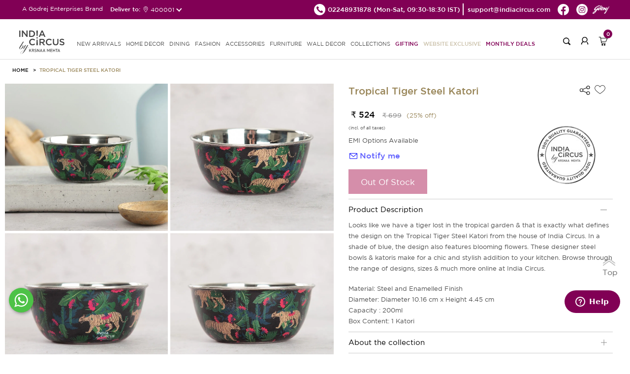

--- FILE ---
content_type: text/html; charset=UTF-8
request_url: https://indiacircus.com/session.php
body_size: 530
content:

{"status":"success","customer_id":"not logged in","htmldata":"<a   href=\"#\" class=\"top_signin ses\" data-toggle=\"modal\" data-target=\"#signinPhoneModal\" ><div class=\"profile top_signin  ses\"><\/div><\/a>","cart_count":null,"commonInputs":"<input type='hidden' id='isLoggedIn' value='0'><input type='hidden' id='form_key_input' value='63JYA5hVtXlEF01H'>","mobileHeader":""}

--- FILE ---
content_type: text/html; charset=UTF-8
request_url: https://indiacircus.com/productsize.php
body_size: -60
content:
{"size_html":"","size_guide_html":"","error":0,"msg":"Success","form_key":"Zjul5ETPpRQsfODx"}

--- FILE ---
content_type: text/html; charset=UTF-8
request_url: https://indiacircus.com/addProductViews.php
body_size: -90
content:
{"error":1,"msg":"No such entity with id = "}

--- FILE ---
content_type: text/css
request_url: https://indiacircus.com/pub/static/frontend/Indiacircus/theme001/en_US/Fermion_Pagelayout/css/signIn-signUp.css?v=1.1991
body_size: 3054
content:
@charset "UTF-8";
* {
  margin: 0;
  padding: 0;
  font-family: "GothamBook", sans-serif;
  box-sizing: border-box;
  line-height: 1.5;
  -webkit-text-size-adjust: none;
  -webkit-font-smoothing: antialiased;
}

body.body-layout {
  width: 100%;
  display: flex;
  flex-direction: column;
  position: relative;
  z-index: 9999;
}

input:focus {
  outline: 0;
}

/* Chrome, Safari, Edge, Opera */
input::-webkit-outer-spin-button,
input::-webkit-inner-spin-button {
  -webkit-appearance: none;
  margin: 0;
}

/* Firefox */
input[type=number] {
  -moz-appearance: textfield;
}

.popup-overlay {
  width: 100%;
  height: 100vh;
  background-color: rgba(0, 0, 0, 0.6);
  position: fixed;
  overflow: auto;
}
@media (max-width: 1112px) {
  .popup-overlay {
    background-color: rgba(37, 37, 37, 0.7882352941);
  }
}

.modal-logo-section {
  width: 100%;
  display: flex;
  justify-content: center;
  align-items: center;
  position: relative;
}
.modal-logo-section .modal-logo {
  width: 110px;
}
@media (max-width: 600px) {
  .modal-logo-section .modal-logo {
    width: 25%;
  }
}
.modal-logo-section .modal-logo img {
  width: 100%;
}
.modal-logo-section .modal-close {
  width: 14px;
  height: 20px;
  background: transparent url("../images/close-black.svg") no-repeat;
  background-size: 100%;
  border: 0;
  position: absolute;
  right: 0;
  top: -6px;
  cursor: pointer;
}
@media (min-width: 1337px) {
  .modal-logo-section .modal-close {
    width: 18px;
    height: 30px;
  }
}

form.modal-form {
  width: 100%;
  display: flex;
  flex-direction: column;
  justify-content: center;
  align-items: center;
}
form.modal-form .input-wrapper {
  width: 100%;
  display: flex;
  flex-direction: column;
  justify-content: center;
  align-items: center;
  margin-bottom: 10px;
  /* The container */
  /* Hide the browser's default checkbox */
  /* Create a custom checkbox */
  /* On mouse-over, add a grey background color */
  /* When the checkbox is checked, add a blue background */
  /* Create the checkmark/indicator (hidden when not checked) */
  /* Show the checkmark when checked */
  /* Style the checkmark/indicator */
}
form.modal-form .input-wrapper input.mob-input {
  width: 53%;
  font-family: "GothamBook", sans-serif;
  font-weight: 400;
  font-size: 14px;
  color: #4d4d4d;
  border: 1px solid rgb(204, 204, 204);
  height: 44px;
  padding: 10px 8px 8px;
}
@media (min-width: 1337px) {
  form.modal-form .input-wrapper input.mob-input {
    font-family: "GothamBook", sans-serif;
    font-weight: 400;
    font-size: 14px;
    padding: 10px 8px 8px;
  }
}
@media (max-width: 767px) {
  form.modal-form .input-wrapper input.mob-input {
    width: 100%;
  }
}
form.modal-form .input-wrapper input.mob-input:focus {
  border-color: #66afe9;
  outline: 0;
  -webkit-box-shadow: inset 0 1px 1px rgba(255, 255, 255, 0), 0 0 8px rgba(255, 255, 255, 0);
  box-shadow: inset 0 1px 1px rgba(255, 255, 255, 0), 0 0 8px rgba(255, 255, 255, 0);
}
form.modal-form .input-wrapper input.mob-input::placeholder {
  font-family: "GothamBook", sans-serif;
  font-weight: 400;
  font-size: 13px;
  color: #ccc;
}
@media (min-width: 1337px) {
  form.modal-form .input-wrapper input.mob-input::placeholder {
    font-family: "GothamBook", sans-serif;
    font-weight: 400;
    font-size: 14px;
  }
}
form.modal-form .input-wrapper .container {
  height: 21px;
  display: flex;
  justify-content: center;
  align-items: center;
  position: relative;
  padding-left: 40px;
  cursor: pointer;
  color: #4d4d4d;
  font-family: "GothamBook", sans-serif;
  font-weight: 500;
  font-size: 12px;
  -webkit-user-select: none;
  -moz-user-select: none;
  -ms-user-select: none;
  user-select: none;
}
@media (min-width: 1337px) {
  form.modal-form .input-wrapper .container {
    font-family: "GothamBook", sans-serif;
    font-weight: 500;
    font-size: 14px;
  }
}
@media (max-width: 600px) {
  form.modal-form .input-wrapper .container {
    height: auto;
    font-family: "GothamBook", sans-serif;
    font-weight: 500;
    font-size: 14px;
    color: #6a6a6a;
    padding-left: 35px;
  }
}
form.modal-form .input-wrapper .container input {
  position: absolute;
  opacity: 0;
  cursor: pointer;
  height: 0;
  width: 0;
}
form.modal-form .input-wrapper .checkmark {
  position: absolute;
  top: 0;
  left: 0;
  height: 20px;
  width: 20px;
  border: 1px solid #ab1e56;
}
form.modal-form .input-wrapper .container input:checked ~ .checkmark {
  background-color: transparent;
}
form.modal-form .input-wrapper .checkmark:after {
  content: "\2713";
  position: absolute;
  display: none;
}
form.modal-form .input-wrapper .container input:checked ~ .checkmark:after {
  display: block;
}
form.modal-form .input-wrapper .container .checkmark:after {
  left: 4px;
  top: -2px;
  width: 5px;
  height: 10px;
  font-family: "GothamBook", sans-serif;
  font-weight: 400;
  font-size: 14px;
  color: #ab1e56;
}
@media (max-width: 600px) {
  form.modal-form .input-wrapper .container .checkmark:after {
    line-height: 22px;
  }
}
form.modal-form .input-wrapper .error-div {
  font-family: "GothamBook", sans-serif;
  font-weight: 400;
  font-size: 14px;
  color: #ab1e56;
  padding: 15px 0 10px;
}
form.modal-form .input-wrapper .continue-btn {
  width: auto;
  background-color: #ab1e56;
  color: #fff;
  font-family: "GothamBook", sans-serif;
  font-weight: 400;
  font-size: 16px;
  border: 1px solid #ab1e56;
  text-transform: capitalize;
  padding: 10px 36px;
  border-radius: 3px;
  margin: 10px 0 15px;
  cursor: pointer;
  transition: all 0.4s ease;
  -webkit-transition: all 0.4s ease;
}
form.modal-form .input-wrapper .continue-btn.login-btn {
  width: 63%;
}
@media (max-width: 767px) {
  form.modal-form .input-wrapper .continue-btn.login-btn {
    width: 100%;
  }
}
form.modal-form .input-wrapper .continue-btn:hover {
  background-color: #fff;
  color: #ab1e56;
}
@media (min-width: 1337px) {
  form.modal-form .input-wrapper .continue-btn {
    font-family: "GothamBook", sans-serif;
    font-weight: 400;
    font-size: 20px;
    padding: 8px 25px;
  }
}
form.modal-form .input-wrapper #otp-input {
  display: flex;
  justify-content: center;
  gap: 30px;
}
@media (max-width: 540px) {
  form.modal-form .input-wrapper #otp-input {
    gap: 18px;
  }
}
form.modal-form .input-wrapper #otp-input .otp-digit {
  width: 65px;
  height: 50px;
  font-family: "GothamBook", sans-serif;
  font-weight: 400;
  font-size: 14px;
  color: #696969;
  text-align: center;
  border: 1px solid #ccc;
  border-radius: 5px;
}
form.modal-form .input-wrapper #otp-input .otp-digit .otp-digit:focus {
  border-color: #007bff;
  outline: none;
  box-shadow: 0 0 5px rgba(0, 123, 255, 0.5);
}
form.modal-form .input-wrapper .resend-plot {
  font-family: "GothamBook", sans-serif;
  font-weight: 400;
  font-size: 14px;
  color: #696969;
  text-transform: capitalize;
  text-align: center;
  user-select: none;
  margin: 10px 0 0;
}
form.modal-form .input-wrapper .resend-plot .resend-link {
  font-family: "GothamMedium", sans-serif;
  font-weight: 500;
  font-size: 15px;
  color: #696969;
  text-decoration: none;
  text-transform: uppercase;
  margin: 0 5px;
}
form.modal-form .input-wrapper .new-resend-plot .resend-link {
  font-family: "GothamMedium", sans-serif;
  font-weight: 500;
  font-size: 15px;
  color: #696969;
  text-decoration: none;
  text-transform: uppercase;
  margin: 0 5px;
}
.signin_resend-otp{
   color:#ab1e56;
   text-transform: uppercase;
   font-weight: 600;
   text-decoration:none;
}
.register-resend-otp{
   color:#ab1e56;
   text-transform: uppercase;
   font-weight: 600;
   text-decoration:none;
   margin-left: 5px;
}
form.modal-form .input-wrapper .resend-plot .resend-link.disabled {
  cursor: not-allowed;
}

.login-modal-wrapper {
  width: 100%;
  height: 100vh;
  display: none;
  flex-wrap: wrap;
  justify-content: center;
  align-items: center;
  position: fixed;
  z-index: 9999;
}
.login-modal-wrapper .login-modal {
  width: 35%;
  background-color: #fff;
  display: flex;
  flex-direction: column;
  justify-content: center;
  border: 7px solid #998659;
  padding: 10px;
  outline: 1px solid white;
  z-index: 1;
}
@media (max-width: 1112px) {
  .login-modal-wrapper .login-modal {
    width: 70%;
  }
}
@media (max-width: 600px) {
  .login-modal-wrapper .login-modal {
    width: 95%;
  }
}
.login-modal-wrapper .login-step {
  display: flex;
  flex-direction: column;
  justify-content: center;
  align-items: center;
}
.login-modal-wrapper .modal-title {
  width: 100%;
  display: block;
  justify-items: center;
  align-items: center;
  font-family: "GothamMedium", sans-serif;
  font-weight: 300;
  font-size: 30px;
  color: #998659;
  text-transform: capitalize;
  text-align: center;
  padding: 20px 0;
}
@media (min-width: 1337px) {
  .login-modal-wrapper .modal-title {
    font-family: "GothamMedium", sans-serif;
    font-weight: 300;
    font-size: 41px;
    padding: 25px 0;
  }
}
.login-modal-wrapper .modal-title .otp-subtext .otp-number {
    text-transform: lowercase;
}
.login-modal-wrapper .modal-title .otp-subtext {
  display: block;
  font-family: "GothamBook", sans-serif;
  font-weight: 400;
  font-size: 16px;
  color: #a3a3a3;
  text-transform: capitalize;
  text-align: center;
  margin: 0px 0 15px;
}
.login-modal-wrapper .create-acc-btn {
  display: -webkit-flex;
  color: #000;
  font-family: "GothamBook", sans-serif;
  font-weight: 700;
  font-size: 14px;
  background-color: transparent;
  border: 0;
  cursor: pointer;
  margin-bottom: 10px;
}

.pwd-login {
  display: flex;
  justify-content: center;
  align-items: center;
  color: #000;
  font-family: "GothamBook", sans-serif;
  font-weight: 400;
  font-size: 14px;
  text-transform: capitalize;
  background-color: transparent;
  border: 0;
  cursor: pointer;
  margin-bottom: 10px;
}
@media(max-width:450px) {
  .pwd-login {
    font-family: "GothamBook", sans-serif;
    font-weight: 400;
    font-size: 12px;
  }
}
.pwd-login .pwd-btn {
  background-color: #fff;
  color: #000;
  font-family: "GothamMedium", sans-serif;
  font-weight: 500;
  font-size: 14px;
  text-transform: capitalize;
  border: 0;
  cursor: pointer;
  padding: 0 7px;
  border-right: 1px solid #dadada;
  margin-right: 7px;
}
@media(max-width:400px) {
  .pwd-login .pwd-btn {
    font-family: "GothamMedium", sans-serif;
    font-weight: 500;
    font-size: 12px;
    padding: 0 3px;
    margin-right: 2px;
  }
}
.pwd-login .fb-button {
  width: 22px;
  height: 22px;
  background: transparent url("../images/facebook-circular-logo.png") no-repeat;
  background-size: 100%;
  border: 0;
  outline: 0;
  margin: 0 5px;
  cursor: pointer;
}
.pwd-login .google-btn {
  width: 22px;
  height: 22px;
  background: transparent url("../images/google.png") no-repeat;
  background-size: 100%;
  border: 0;
  outline: 0;
  margin: 0 5px;
  cursor: pointer;
}

.con-txt {
  text-align: right;
  font-family: "GothamBook", sans-serif;
  font-weight: 400;
  font-size: 12px;
  padding: 5px 10px;
  color: #3c3c3c;
  width: 100%;
}
@media (max-width: 540px) {
  .con-txt {
    text-align: center;
  }
}

.login-by-pwd {
  width: 100%;
  height: 100vh;
  display: none;
  justify-content: center;
  align-items: center;
  position: fixed;
  top: 0;
  left: 0;
  z-index: 9999;
}
.login-by-pwd .login-by-pwd-modal {
  width: 45%;
  background-color: #fff;
  display: flex;
  flex-direction: column;
  justify-content: center;
  position: absolute;
  border: 3px solid #696969;
  border-image: url("../images/lineimg-dbtn.png") 3 repeat;
  padding: 10px;
  outline: 12px solid #fff;
}
@media (max-width: 1112px) {
  .login-by-pwd .login-by-pwd-modal {
    width: 80%;
  }
}
@media (max-width: 540px) {
  .login-by-pwd .login-by-pwd-modal {
    width: 90%;
  }
}
.login-by-pwd .login-by-pwd-modal .modal-title {
  width: 100%;
  display: block;
  justify-items: center;
  align-items: center;
  font-family: "GothamMedium", sans-serif;
  font-weight: 500;
  font-size: 24px;
  color: #998659;
  text-transform: capitalize;
  text-align: center;
  padding: 0px 0 12px;
  position: relative;
  background: #fff;
}
.login-by-pwd .login-by-pwd-modal .modal-title span {
  background: white;
  z-index: 1;
  position: relative;
  padding: 10px;
}
.login-by-pwd .login-by-pwd-modal .modal-title:before {
  content: "";
  width: 100%;
  height: 1px;
  background-color: #000;
  position: absolute;
  top: 38%;
  left: 0;
}

.social-login {
  width: 100%;
  display: flex;
  justify-content: center;
  align-items: center;
  color: #4d4d4d;
  font-family: "GothamBook", sans-serif;
  font-weight: 400;
  font-size: 14px;
  margin: 10px 0 20px;
}
.social-login .social-login-btn {
  width: auto;
  color: #fff;
  font-family: "GothamBook", sans-serif;
  font-weight: 400;
  font-size: 14px;
  text-transform: capitalize;
  background-color: #5a79b9;
  border: 0;
  padding: 2px 10px;
  margin: 0 15px;
  cursor: pointer;
}
@media (max-width: 540px) {
  .social-login .social-login-btn {
    margin: 0 8px;
    font-family: "GothamBook", sans-serif;
    font-weight: 400;
    font-size: 12px;
  }
}
.social-login .social-login-btn.google {
  background-color: #d34836;
}

.popup-footer {
  display: flex;
  flex-direction: column;
  justify-content: center;
  align-items: center;
  color: #4d4d4d;
  font-family: "GothamBook", sans-serif;
  font-weight: 400;
  font-size: 14px;
  text-transform: capitalize;
}
.popup-footer .forgot-pwd-link {
  color: #4d4d4d;
  font-family: "GothamMedium", sans-serif;
  font-weight: 600;
  font-size: 14px;
  text-transform: capitalize;
  background-color: #fff;
  border: 0;
  margin-left: 5px;
  cursor: pointer;
}
.popup-footer .forgot-pwd-link1 {
  color: #4d4d4d;
  font-family: "GothamMedium", sans-serif;
  font-weight: 600;
  font-size: 14px;
  text-transform: capitalize;
  background-color: #fff;
  border: 0;
  margin-left: 5px;
  cursor: pointer;
}
.popup-footer .footer-paragraph {
  color: #4d4d4d;
  font-family: "GothamBook", sans-serif;
  font-weight: 400;
  font-size: 14px;
  text-transform: capitalize;
  margin: 10px 0;
}
.popup-footer .footer-paragraph span {
  font-family: "GothamMedium", sans-serif;
  font-weight: 600;
  font-size: 14px;
  text-transform: lowercase;
}

.retrieve-pwd-popup {
  width: 100%;
  height: 100vh;
  display: none;
  justify-content: center;
  align-items: center;
  position: fixed;
  top: 0;
  left: 0;
  z-index: 101;
}
.retrieve-pwd-popup .login-by-pwd-modal {
  width: 45%;
  background-color: #fff;
  display: flex;
  flex-direction: column;
  justify-content: center;
  position: absolute;
  border: 3px solid #696969;
  border-image: url("../images/lineimg-dbtn.png") 3 repeat;
  padding: 10px;
  outline: 12px solid #fff;
}
@media (max-width: 1112px) {
  .retrieve-pwd-popup .login-by-pwd-modal {
    width: 80%;
  }
}
.retrieve-pwd-popup .modal-title {
  width: 100%;
  display: block;
  justify-items: center;
  align-items: center;
  font-family: "GothamMedium", sans-serif;
  font-weight: 500;
  font-size: 24px;
  color: #998659;
  text-transform: capitalize;
  text-align: center;
  padding: 0px 0 12px;
  position: relative;
  background: #fff;
}
.retrieve-pwd-popup .modal-title span {
  background: white;
  z-index: 1;
  position: relative;
  padding: 10px;
}
.retrieve-pwd-popup .modal-title:before {
  content: "";
  width: 100%;
  height: 1px;
  background-color: #000;
  position: absolute;
  top: 38%;
  left: 0;
}

.signup-popup {
  width: 100%;
  height: 100%;
  display: none;
  flex-wrap: wrap;
  justify-content: center;
  align-items: center;
  position: fixed;
  overflow: auto;
  z-index: 9999;
}
@media (max-width: 600px) {
  .signup-popup {
    align-items:unset;
  }
}
.signup-popup popup-overlay {
  height: 100%;
  padding-bottom:30px;
}
.signup-popup .signup-popup-plot {
  width: 700px;
  display: flex;
  flex-direction: column;
  justify-content: center;
  align-items: center;
  background-color: #fff;
  position: relative;
  top: 30px;
  border: 7px solid #998659;
  padding: 20px 10px 3px;
  outline: 1px solid #fff;
  overflow: auto;
  margin-bottom:70px;
}
@media (max-width: 1112px) {
  .signup-popup .signup-popup-plot {
    width: 85%;
    height: unset;
    top: unset;
    margin-bottom:0;
  }
}
@media (max-width: 600px) {
  .signup-popup .signup-popup-plot {
    width: 100%;
    top: 10px;
    margin: 0;
    padding-bottom: 0;
    max-width: 93%;
    left: 0px;
    padding: 10px 10px;
    margin:0 auto 20px;
  }
}
.signup-popup .signup-popup-plot .modal-logo {
  width: 164px;
  height: 86px;
}
.signup-popup .signup-popup-plot .title-border {
  width: 100%;
  height: 38px;
  position: relative;
  border-bottom: 1px solid #000;
  z-index: 0;
}
@media (min-width: 1337px) {
  .signup-popup .signup-popup-plot .title-border {
    height: 37px;
  }
}
@media (max-width: 600px) {
  .signup-popup .signup-popup-plot .title-border {
    width: 95%;
    border-bottom: 1px solid transparent;
  }
}
.signup-popup .signup-popup-plot .title-border .signip-title {
  display: inline-block;
  font-family: "GothamMedium", sans-serif;
  font-weight: 500;
  font-size: 24px;
  color: #998659;
  background-color: #fff;
  position: absolute;
  left: calc((100% - 522px) / 2);
  text-align: center;
  padding: 0 7px;
}
@media (max-width: 1300px) {
  .signup-popup .signup-popup-plot .title-border .signip-title {
    left: calc((100% - 522px) / 2);
    font-family: "GothamMedium", sans-serif;
    font-weight: 500;
    font-size: 24px;
  }
}
@media (max-width: 600px) {
  .signup-popup .signup-popup-plot .title-border .signip-title {
    left: calc((100% - 307px) / 2);
    font-family: "GothamMedium", sans-serif;
    font-weight: 500;
    font-size: 20px;
    line-height: 25px;
    margin-bottom: 16px;
  }
}
.signup-popup .signup-popup-plot .title-border .signip-title span {
  font-family: "GothamMedium", sans-serif;
  font-weight: 700;
  font-size: 42px;
  padding: 0 7px;
}
/*@media (min-width: 1337px) {
  .signup-popup .signup-popup-plot .title-border .signip-title span {
    font-family: "GothamMedium", sans-serif;
    font-weight: 500;
    font-size: 44px;
  }
}*/
.signup-popup .signup-popup-plot form.modal-form {
  margin-top: 45px;
}
@media (min-width: 1337px) {
  .signup-popup .signup-popup-plot form.modal-form {
    margin-top: 32px;
  }
}
@media (max-width: 1112px) {
  .signup-popup .signup-popup-plot form.modal-form {
    margin-top: 65px;
  }
}
.signup-popup .signup-popup-plot form.modal-form input.mob-input {
  max-width: 330px;
  text-align: center;
}
.signup-popup .signup-popup-plot form.modal-form input.mob-input::placeholder {
  text-align: center;
}
.signup-popup .signup-popup-plot form.modal-form .login-btn {
  max-width: 330px;
}
.signup-popup .signup-popup-plot form.modal-form .container {
  text-align: center;
  height: unset;
}
.signup-popup .signup-popup-plot form.modal-form .login-btn {
  width: 53%;
  margin-bottom: 0;
}
@media(max-width:450px) {
  .signup-popup .signup-popup-plot form.modal-form .login-btn {
    width: 70%;
  }
}
.signup-popup .signup-popup-plot .pwd-login {
  margin-bottom: 0;
}
.signup-popup .signup-popup-plot .con-txt {
  padding: 0;
}

.new-login-modal-wrapper {
  width: 100%;
  height: 100vh;
  display: none;
  flex-wrap: wrap;
  justify-content: center;
  align-items: center;
  position: fixed;
  z-index: 9999;
}
.new-login-modal-wrapper .new-login-modal {
  width: 100%;
  max-width: 35%;
  margin: 0 auto;
  background-color: #fff;
  display: flex;
  flex-direction: column;
  justify-content: center;
  border: 7px solid #998659;
  padding: 10px;
  outline: 1px solid white;
  z-index: 1;
  position: relative;
}
@media (max-width: 1112px) {
  .new-login-modal-wrapper .new-login-modal {
    max-width: 70%;
  }
}
@media (max-width: 600px) {
  .new-login-modal-wrapper .new-login-modal {
    max-width: 90%;
  }
}
.new-login-modal-wrapper .new-login-content-wrap {
  display: flex;
  flex-direction: column;
  justify-content: center;
  align-items: center;
}
.new-login-modal-wrapper .modal-title-wrap {
  width: 100%;
  display: block;
  justify-items: center;
  align-items: center;
  font-family: "GothamMedium", sans-serif;
  font-weight: 300;
  font-size: 30px;
  color: #998659;
  text-transform: capitalize;
  text-align: center;
  padding: 20px 0;
}
@media (min-width: 1337px) {
  .new-login-modal-wrapper .modal-title-wrap {
    font-family: "GothamMedium", sans-serif;
    font-weight: 300;
    font-size: 41px;
    padding: 30px 0;
  }
}
.new-login-modal-wrapper .modal-title-wrap .otp-subtext {
  display: block;
  font-family: "GothamBook", sans-serif;
  font-weight: 400;
  font-size: 16px;
  color: #a3a3a3;
  text-transform: capitalize;
  text-align: center;
  margin: 0px 0 15px;
}
.new-login-modal-wrapper .create-acc-btn {
  width: 100%;
  display: block;
  color: #000;
  text-align: center;
  font-family: "GothamBook", sans-serif;
  font-weight: 400;
  font-size: 14px;
  background-color: transparent;
  border: 0;
  cursor: pointer;
  margin-bottom: 10px;
}
.new-login-modal-wrapper .new-resend-plot {
  font-family: "GothamBook", sans-serif;
  font-weight: 400;
  font-size: 14px;
  color: #696969;
  text-transform: capitalize;
  text-align: center;
  user-select: none;
  margin: 10px 0;
}
.new-login-modal-wrapper .new-resend-plot .new-resend-link {
  font-family: "GothamMedium", sans-serif;
  font-weight: 500;
  font-size: 15px;
  color: #696969;
  text-decoration: none;
  text-transform: uppercase;
  margin: 0 5px;
}
.new-login-modal-wrapper .new-resend-plot .new-resend-link.disabled {
  cursor: not-allowed;
}
.new-login-modal-wrapper .new-continue-btn {
  width: auto;
  background-color: #ab1e56;
  color: #fff;
  font-family: "GothamBook", sans-serif;
  font-weight: 400;
  font-size: 16px;
  border: 1px solid #ab1e56;
  text-transform: capitalize;
  padding: 10px 36px;
  border-radius: 3px;
  margin: 20px 0 15px;
  cursor: pointer;
  transition: all 0.4s ease;
  -webkit-transition: all 0.4s ease;
}
.new-login-modal-wrapper .new-continue-btn.login-btn {
  width: 63%;
}
@media (max-width: 1112px) {
  .new-login-modal-wrapper .new-continue-btn.login-btn {
    width: 100%;
  }
}
.new-login-modal-wrapper .new-continue-btn:hover {
  background-color: #fff;
  color: #ab1e56;
}
@media (min-width: 1337px) {
  .new-login-modal-wrapper .new-continue-btn {
    font-family: "GothamBook", sans-serif;
    font-weight: 400;
    font-size: 20px;
    padding: 8px 25px;
  }
}
.signin_resend-otp{
    margin: 0 5px;
}
/*# sourceMappingURL=signIn-signUp.css.map */


--- FILE ---
content_type: image/svg+xml
request_url: https://indiacircus.com//pub/static/frontend/Indiacircus/theme001/en_US/Fermion_Pagelayout/images/search_new.svg
body_size: 379
content:
<?xml version="1.0" encoding="UTF-8"?>
<svg width="15px" height="14px" viewBox="0 0 15 14" version="1.1" xmlns="http://www.w3.org/2000/svg" xmlns:xlink="http://www.w3.org/1999/xlink">
    <!-- Generator: Sketch 53.2 (72643) - https://sketchapp.com -->
    <title>Group 2</title>
    <desc>Created with Sketch.</desc>
    <g id="Page-1" stroke="none" stroke-width="1" fill="none" fill-rule="evenodd">
        <g id="Ogaan-header" transform="translate(-1362.000000, -107.000000)" fill="#231815" fill-rule="nonzero">
            <g id="Group-2" transform="translate(1362.000000, 107.000000)">
                <path d="M5.5,11 C2.5,11 0,8.5 0,5.5 C0,2.5 2.5,0 5.5,0 C8.5,0 11,2.5 11,5.5 C11,8.5 8.5,11 5.5,11 Z M5.5,1 C3,1 1,3 1,5.5 C1,8 3,10 5.5,10 C8,10 10,8 10,5.5 C10,3 8,1 5.5,1 Z" id="Shape"></path>
                <path d="M9.5,8.8 L13.9,13.2 C14.1,13.4 14.1,13.7 13.9,13.9 C13.8,14 13.6,14 13.5,14 C13.4,14 13.2,14 13.1,13.9 L8.7,9.5 L9.5,8.8 Z" id="Path"></path>
            </g>
        </g>
    </g>
</svg>

--- FILE ---
content_type: application/x-javascript
request_url: https://wsdk-files.webengage.com/webengage/58add423/8eda4kb.js?r=1738730392000
body_size: 616
content:
try { 
	webengage.survey.onSubmit(function (data) {
    if (data.surveyId === "7djk9bb") {  //Campaign Id : cnf1od
        var ques1;
        var ques2;
      var ques3;
        var ques4;
      var ques5;

        console.log(data);
       var item5 = data.questionResponses[4].value;
        if (data.questionResponses[4].questionId == "2notf5l") {
                ques5  = item5.text;
        }
        console.log("check", item5,item5.text);
        for (var i = 0; i < data.questionResponses.length; i++) {
            
           if (Object.prototype.toString.call(data.questionResponses[i].value.values) == "[object Array]") {
                console.log("array");
              
                for (var j = 0; j < data.questionResponses[i].value.values.length; j++) {
                    var item = data.questionResponses[i].value.values;
                   if (data.questionResponses[i].questionId == "6f53pt") {
                      ques1  = item[0];
                    }
                  
                  var item2 = data.questionResponses[i].value.values;
                   if (data.questionResponses[i].questionId == "980j83") {
                      ques2  = item2[0];
                    }
                  
                  var item3 = data.questionResponses[i].value.values;
                   if (data.questionResponses[i].questionId == "2i98ebd") {
                      ques3  = item3[0];
                    }
                  
                  var item4 = data.questionResponses[i].value.values;
                   if (data.questionResponses[i].questionId == "2l23tnh") {
                      ques4  = item4[0];
                    }
                  
               }
            } 
        }
        console.log("Ques1", ques1);
        console.log("Ques2", ques2);
      console.log("Ques3", ques3);
        console.log("Ques4", ques4);
      console.log("Ques5", ques5);

      
        if (webengage && webengage.state && typeof webengage.state.getForever === "function"
        ) {
            // webengage.user.login(phone);
      //      webengage.user.setAttribute({
        //        "we_phone": phone,
          //      "we_first_name": fName,
            //  "we_email": email
         //   });
          
         // webengage.user.setAttribute('we_whatsapp_opt_in', true);
          
             webengage.track('Checkout Completed', {
                 "Ques1": ques1,
                "Ques2": ques2,
               "Ques3": ques3,
               "Ques4": ques4,
               "Ques5": ques5
             });
        }
    }
});
 } catch(e) { 
 	if (e instanceof Error) { 
		var data = e.stack || e.description;
		data = (data.length > 900 ? data.substring(0, 900) : data);
	 	webengage.eLog(null, 'error', data, 'cwc-error','cwc', '8eda4kb');
	 }
 }
